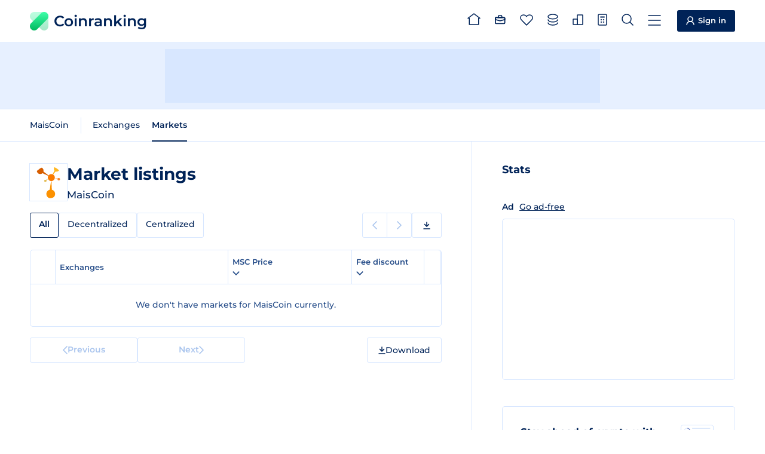

--- FILE ---
content_type: image/svg+xml
request_url: https://cdn.coinranking.com/H1mTwTHVm/MSC.svg?size=48x48
body_size: 797
content:
<svg enable-background="new 0 0 178.7 247.8" viewBox="0 0 178.7 247.8" xmlns="http://www.w3.org/2000/svg"><path d="m107.3 84-56.2-41.8c.6-2.2 1-4.6 1-7 0-14.4-11.6-26-26-26s-26 11.6-26 26 11.6 26 26 26c6.8 0 12.9-2.6 17.5-6.8z" fill="#d75e00"/><path d="m152.6 0c-11.8 0-21.4 9.6-21.4 21.4 0 4.9 1.7 9.4 4.4 13l-19.7 41.2 29.4-34.1c2.3.8 4.7 1.3 7.3 1.3 11.8 0 21.4-9.6 21.4-21.4s-9.6-21.4-21.4-21.4z" fill="#ffb722"/><path d="m115.7 181.7-4-82-11.9 81.8c-15 3.4-26.2 16.8-26.2 32.8 0 18.6 15.1 33.6 33.6 33.6s33.6-15.1 33.6-33.6c.1-15.8-10.6-28.9-25.1-32.6z" fill="#fc9100"/><path d="m169 91.4c-3.3 0-6.2 1.6-7.9 4.1l-29.9-1 28.2 5.9c0 .2-.1.5-.1.7 0 5.4 4.4 9.7 9.7 9.7 5.4 0 9.7-4.4 9.7-9.7 0-5.4-4.3-9.7-9.7-9.7z" fill="#fa862b"/><path d="m90 96.2-19.9 9.9c-1.2-.7-2.6-1.1-4.2-1.1-4.8 0-8.8 3.9-8.8 8.8s3.9 8.8 8.8 8.8c4.8 0 8.8-3.9 8.8-8.8 0-1.1-.2-2.2-.6-3.2z" fill="#e3bd57"/><circle cx="111.7" cy="88.3" fill="#fa7a00" r="27.1"/></svg>

--- FILE ---
content_type: application/javascript; charset=utf-8
request_url: https://coinranking.com/static/Base.astro_astro_type_script_index_0_lang.BbFvTyoE.js
body_size: 18586
content:
import{h as Ut}from"./htmx.esm.14mlMP_s.js";import{p as we}from"./format.Bv4hmPql.js";import{a as Bt}from"./chart-utils.YRn2QOzE.js";import"./copy-button.BtLBf-Ti.js";import{d as Rt}from"./utils.DQWb1auv.js";import"./floaty.qLxb-U-8.js";class Nt extends HTMLElement{constructor(){super();const t=this.getAttribute("favorited");this.favorited=t!=="false"&&t!==null;const i=this.getAttribute("coin-uuid");i&&(this.coinUuid=i);const e=this.getAttribute("coin-name");e&&(this.coinName=e);const o=this.getAttribute("has-login");o&&(this.hasLogin=o==="true"),this.onAnimationEnd=this.onAnimationEnd.bind(this),this.handleClick=this.handleClick.bind(this),this.onFavorite=this.onFavorite.bind(this),this.button=this.querySelector(".favorite-heart"),this.button?.addEventListener("click",this.handleClick),window.addEventListener("favorited",this.onFavorite)}favorited;coinUuid="";coinName="";hasLogin=!1;button;toggleFavorite(){const t=new CustomEvent("favorited",{detail:{coinUuid:this.coinUuid,favorited:!this.favorited}});window.dispatchEvent(t);const i=new CustomEvent("toast-notification",{detail:{notificationEvent:"favorite",coinName:this.coinName,favorited:this.favorited,hasLogin:this.hasLogin,coinUuid:this.coinUuid}});window.dispatchEvent(i)}async handleClick(t){t.preventDefault(),!this.favorited?(this.button?.addEventListener("animationend",this.onAnimationEnd),this.button?.classList.add("animate"),this.setAttribute("favorited","true"),await fetch("/internal-api/favorite",{method:"POST",headers:{"Content-Type":"application/json"},body:JSON.stringify({coinUuid:this.coinUuid})})):(this.button?.removeEventListener("animationend",this.onAnimationEnd),this.button?.classList.remove("animate"),this.removeAttribute("favorited"),await fetch("/internal-api/unfavorite",{method:"POST",headers:{"Content-Type":"application/json"},body:JSON.stringify({coinUuid:this.coinUuid})})),this.toggleFavorite()}onAnimationEnd(){this.button?.removeEventListener("animationend",this.onAnimationEnd),this.button?.classList.remove("animate")}onFavorite(t){const i=t.detail;i.coinUuid===this.coinUuid&&(this.favorited=i.favorited,this.favorited?this.setAttribute("favorited","true"):this.removeAttribute("favorited"))}}customElements.define("favorite-heart",Nt);class Ve extends EventTarget{constructor(t){super(),this.topic=t,this.connect=this.connect.bind(this),this.reconnect=this.reconnect.bind(this),this.subscribe=this.subscribe.bind(this),this.unsubscribe=this.unsubscribe.bind(this),this.setReferenceCurrency=this.setReferenceCurrency.bind(this),this.onOpen=this.onOpen.bind(this),this.onError=this.onError.bind(this),this.onMessage=this.onMessage.bind(this),this.onVisibilityChange=this.onVisibilityChange.bind(this),this.onOnline=this.onOnline.bind(this),this.onPageHide=this.onPageHide.bind(this),document.addEventListener("visibilitychange",this.onVisibilityChange),window.addEventListener("online",this.onOnline),window.addEventListener("pagehide",this.onPageHide)}sse=null;isConnected=!1;subscriptions=[];delayTimeout=null;referenceCurrencyUuid="";reconnectTimer=null;connect(){this.sse&&(this.sse.removeEventListener(this.topic,this.onMessage),this.sse.removeEventListener("open",this.onOpen),this.sse.removeEventListener("error",this.onError),this.sse.close()),this.subscriptions.length>0&&(this.sse=new EventSource(`/internal-api/real-time/${this.topic}?uuid=`+this.subscriptions.join(",")+"&reference-currency-uuid="+this.referenceCurrencyUuid),this.sse.addEventListener(this.topic,this.onMessage),this.sse.addEventListener("open",this.onOpen),this.sse.addEventListener("error",this.onError))}reconnect(){window.navigator.onLine&&this.connect()}onOpen(){this.isConnected=!0,this.reconnectTimer!==null&&window.clearTimeout(this.reconnectTimer)}onError(){this.isConnected=!1,this.sse?.readyState!==1&&(this.sse&&this.sse.close(),this.reconnectTimer!==null&&window.clearTimeout(this.reconnectTimer),this.reconnectTimer=window.setTimeout(this.reconnect,5e3))}onMessage(t){const i=JSON.parse(t.data);this.dispatchEvent(new CustomEvent(this.topic,{detail:i}))}onVisibilityChange(){!document.hidden&&!this.isConnected&&this.reconnect()}onOnline(){this.isConnected||this.reconnect()}onPageHide(){this.sse&&this.sse.close()}subscribe(t){this.subscriptions.push(t),this.delayTimeout&&window.clearTimeout(this.delayTimeout),this.delayTimeout=window.setTimeout(this.connect,1e3)}unsubscribe(t){const i=this.subscriptions.indexOf(t);this.subscriptions.splice(i,1),this.delayTimeout&&window.clearTimeout(this.delayTimeout),this.delayTimeout=window.setTimeout(this.connect,1e3)}setReferenceCurrency(t){this.referenceCurrencyUuid=t}}const Ce=new Ve("rate");class zt extends HTMLElement{constructor(){super();const t=this.getAttribute("current-price");t&&(this.currentPrice=Number(t));const i=this.getAttribute("min-meaning-full-digits");i&&(this.minMeaningFullDigits=Number(i)),this.markDirection=this.markDirection.bind(this),this.onRate=this.onRate.bind(this)}currentPrice=0;coinUuid="";minMeaningFullDigits=3;referenceCurrencyUuid="";connectedCallback(){const t=this.getAttribute("coin-uuid");t&&(this.coinUuid=t);const i=this.getAttribute("reference-currency-uuid");i&&(this.referenceCurrencyUuid=i,Ce.setReferenceCurrency(i)),Ce.addEventListener("rate",this.onRate),Ce.subscribe(this.coinUuid)}disconnectedCallback(){Ce.removeEventListener("rate",this.onRate),Ce.unsubscribe(this.coinUuid)}markDirection(t,i,e){if(i===e)return null;let o=0;for(;i.at(o)===e.at(o)&&o<i.length;)o++;return`${e.slice(0,o)}<span class="${t}">${e.slice(o)}</span>`}onRate(t){const i=t.detail;if(i.referenceCurrencyUuid!==this.referenceCurrencyUuid||i.currencyUuid!==this.coinUuid)return;this.dispatchEvent(new CustomEvent("rate",{detail:{price:i.price}}));const e=Number(i.price);if(this.currentPrice){let o=null;e>this.currentPrice&&(o="up"),e<this.currentPrice&&(o="down");const c={minMeaningFullDigits:this.minMeaningFullDigits},d=we(this.currentPrice,c),s=we(e,c),a=this.markDirection(o,d,s);a!==null&&a!==this.innerHTML&&(this.innerHTML=a),this.currentPrice=e}}}customElements.define("real-time-rate",zt);const Le=new Ve("ticker");class Ht extends HTMLElement{constructor(){super();const t=this.getAttribute("current-price");t&&(this.currentPrice=Number(t)),this.markDirection=this.markDirection.bind(this),this.onTicker=this.onTicker.bind(this)}currentPrice=0;marketUuid="";referenceCurrencyUuid="";connectedCallback(){const t=this.getAttribute("market-uuid");t&&(this.marketUuid=t);const i=this.getAttribute("reference-currency-uuid");i&&(this.referenceCurrencyUuid=i,Le.setReferenceCurrency(i)),Le.addEventListener("ticker",this.onTicker),Le.subscribe(this.marketUuid)}disconnectedCallback(){Le.removeEventListener("ticker",this.onTicker),Le.unsubscribe(this.marketUuid)}markDirection(t,i,e){if(i===e)return null;let o=0;for(;i.at(o)===e.at(o)&&o<i.length;)o++;return`${e.slice(0,o)}<span class="${t}">${e.slice(o)}</span>`}onTicker(t){const i=t.detail;if(i.referenceCurrencyUuid!==this.referenceCurrencyUuid||i.marketUuid!==this.marketUuid)return;const e=Number(i.price);if(this.currentPrice){let o=null;e>this.currentPrice&&(o="up"),e<this.currentPrice&&(o="down");const c=we(this.currentPrice),d=we(e),s=this.markDirection(o,c,d);s!==null&&s!==this.innerHTML&&(this.innerHTML=s),this.currentPrice=e}}}customElements.define("real-time-ticker",Ht);const Te=new Ve("exchange-rate");class It extends HTMLElement{constructor(){super();const t=this.getAttribute("current-price");t&&(this.currentPrice=Number(t)),this.markDirection=this.markDirection.bind(this),this.onExchangeRate=this.onExchangeRate.bind(this)}currentPrice=0;reference="";referenceCurrencyUuid="";connectedCallback(){const t=this.getAttribute("reference");t&&(this.reference=t);const i=this.getAttribute("reference-currency-uuid");i&&(this.referenceCurrencyUuid=i,Te.setReferenceCurrency(i)),Te.addEventListener("exchange-rate",this.onExchangeRate),Te.subscribe(this.reference)}disconnectedCallback(){Te.removeEventListener("exchange-rate",this.onExchangeRate),Te.unsubscribe(this.reference)}markDirection(t,i,e){if(i===e)return null;let o=0;for(;i.at(o)===e.at(o)&&o<i.length;)o++;return`${e.slice(0,o)}<span class="${t}">${e.slice(o)}</span>`}onExchangeRate(t){const i=t.detail;if(i.referenceCurrencyUuid!==this.referenceCurrencyUuid||i.reference!==this.reference)return;const e=Number(i.price);if(this.currentPrice){let o=null;e>this.currentPrice&&(o="up"),e<this.currentPrice&&(o="down");const c=we(this.currentPrice),d=we(e),s=this.markDirection(o,c,d);s!==null&&s!==this.innerHTML&&(this.innerHTML=s),this.currentPrice=e}}}customElements.define("real-time-exchange-rate",It);class $t extends HTMLElement{constructor(){super();const t=this.querySelectorAll("[data-toggle-accordion-button]");this.buttons=t,this.buttons?.forEach(i=>{i.addEventListener("click",this.toggle)})}buttons;toggle(){this.classList.toggle("open")}}customElements.define("toggle-accordion",$t);/*!
* CookieConsent 3.0.1
* https://github.com/orestbida/cookieconsent
* Author Orest Bida
* Released under the MIT License
*/const ut="opt-in",Ae="opt-out",ht="show--consent",mt="show--preferences",tt="disable--interaction",Oe="data-category",A="div",G="button",Z="aria-hidden",Me="btn-group",z="click",ve="data-role",je="consentModal",Je="preferencesModal";class Ft{constructor(){this.t={mode:ut,revision:0,autoShow:!0,lazyHtmlGeneration:!0,autoClearCookies:!0,manageScriptTags:!0,hideFromBots:!0,cookie:{name:"cc_cookie",expiresAfterDays:182,domain:"",path:"/",sameSite:"Lax"}},this.o={i:{},l:"",_:{},u:{},p:{},m:[],v:!1,h:null,C:null,S:null,M:"",D:!0,T:!1,k:!1,A:!1,N:!1,H:[],V:!1,I:!0,L:[],j:!1,F:"",P:!1,O:[],R:[],B:[],G:[],J:!1,U:!1,$:!1,q:[],K:[],W:[],X:{},Y:{},Z:{},ee:{},te:{},oe:[]},this.ne={ae:{},se:{}},this.ce={},this.re={ie:"cc:onFirstConsent",le:"cc:onConsent",de:"cc:onChange",fe:"cc:onModalShow",_e:"cc:onModalHide",ue:"cc:onModalReady"}}}const r=new Ft,pt=(n,t)=>n.indexOf(t),x=(n,t)=>pt(n,t)!==-1,Re=n=>Array.isArray(n),ye=n=>typeof n=="string",We=n=>!!n&&typeof n=="object"&&!Re(n),X=n=>typeof n=="function",he=n=>Object.keys(n),ft=n=>Array.from(new Set(n)),Ue=()=>document.activeElement,be=n=>n.preventDefault(),Ge=(n,t)=>n.querySelectorAll(t),p=n=>{const t=document.createElement(n);return n===G&&(t.type=n),t},w=(n,t,i)=>n.setAttribute(t,i),ze=(n,t,i)=>{n.removeAttribute(i?"data-"+t:t)},Se=(n,t,i)=>n.getAttribute(i?"data-"+t:t),m=(n,t)=>n.appendChild(t),_=(n,t)=>n.classList.add(t),H=(n,t)=>_(n,"cm__"+t),L=(n,t)=>_(n,"pm__"+t),ce=(n,t)=>n.classList.remove(t),ae=n=>{if(typeof n!="object")return n;if(n instanceof Date)return new Date(n.getTime());let t=Array.isArray(n)?[]:{};for(let i in n){let e=n[i];t[i]=ae(e)}return t},it=(n,t)=>dispatchEvent(new CustomEvent(n,{detail:t})),D=(n,t,i,e)=>{n.addEventListener(t,i),e&&r.o.m.push({pe:n,me:t,ge:i})},Wt=()=>{const n=r.t.cookie.expiresAfterDays;return X(n)?n(r.o.F):n},He=(n,t)=>{const i=n||[],e=t||[];return i.filter(o=>!x(e,o)).concat(e.filter(o=>!x(i,o)))},gt=n=>{r.o.R=ft(n),r.o.F=(()=>{let t="custom";const{R:i,O:e,B:o}=r.o,c=i.length;return c===e.length?t="all":c===o.length&&(t="necessary"),t})()},bt=(n,t,i,e)=>{const o="accept-",{show:c,showPreferences:d,hide:s,hidePreferences:a,acceptCategory:g}=t,f=n||document,l=v=>Ge(f,`[data-cc="${v}"]`),u=(v,y)=>{be(v),g(y),a(),s()},b=l("show-preferencesModal"),h=l("show-consentModal"),k=l(o+"all"),E=l(o+"necessary"),C=l(o+"custom"),T=r.t.lazyHtmlGeneration;for(const v of b)w(v,"aria-haspopup","dialog"),D(v,z,y=>{be(y),d()}),T&&(D(v,"mouseenter",y=>{be(y),r.o.N||i(t,e)},!0),D(v,"focus",()=>{r.o.N||i(t,e)}));for(let v of h)w(v,"aria-haspopup","dialog"),D(v,z,y=>{be(y),c(!0)},!0);for(let v of k)D(v,z,y=>{u(y,"all")},!0);for(let v of C)D(v,z,y=>{u(y)},!0);for(let v of E)D(v,z,y=>{u(y,[])},!0)},Q=(n,t)=>{n&&(t&&(n.tabIndex=-1),n.focus(),t&&n.removeAttribute("tabindex"))},vt=(n,t)=>{const i=e=>{e.target.removeEventListener("transitionend",i),e.propertyName==="opacity"&&getComputedStyle(n).opacity==="1"&&Q((o=>o===1?r.ne.be:r.ne.ve)(t))};D(n,"transitionend",i)};let nt;const wt=n=>{clearTimeout(nt),n?_(r.ne.ye,tt):nt=setTimeout(()=>{ce(r.ne.ye,tt)},500)},qt=["M 19.5 4.5 L 4.5 19.5 M 4.5 4.501 L 19.5 19.5","M 3.572 13.406 L 8.281 18.115 L 20.428 5.885","M 21.999 6.94 L 11.639 17.18 L 2.001 6.82 "],_e=(n=0,t=1.5)=>`<svg viewBox="0 0 24 24" stroke-width="${t}"><path d="${qt[n]}"/></svg>`,yt=n=>{const t=r.ne,i=r.o;(e=>{const o=e===t.he,c=i.i.disablePageInteraction?t.ye:o?t.Ce:t.ye;D(c,"keydown",d=>{if(d.key!=="Tab"||!(o?i.k&&!i.A:i.A))return;const s=Ue(),a=o?i.q:i.K;a.length!==0&&(d.shiftKey?s!==a[0]&&e.contains(s)||(be(d),Q(a[1])):s!==a[1]&&e.contains(s)||(be(d),Q(a[0])))},!0)})(n)},Yt=["[href]",G,"input","details","[tabindex]"].map(n=>n+':not([tabindex="-1"])').join(","),kt=n=>{const{o:t,ne:i}=r,e=(o,c)=>{const d=Ge(o,Yt);c[0]=d[0],c[1]=d[d.length-1]};n===1&&t.T&&e(i.he,t.q),n===2&&t.N&&e(i.we,t.K)},ee=(n,t,i)=>{const{de:e,le:o,ie:c,_e:d,ue:s,fe:a}=r.ce,g=r.re;if(t){const l={modalName:t};return n===g.fe?X(a)&&a(l):n===g._e?X(d)&&d(l):(l.modal=i,X(s)&&s(l)),it(n,l)}const f={cookie:r.o.p};n===g.ie?X(c)&&c(ae(f)):n===g.le?X(o)&&o(ae(f)):(f.changedCategories=r.o.L,f.changedServices=r.o.ee,X(e)&&e(ae(f))),it(n,ae(f))},Be=(n,t)=>{try{return n()}catch(i){return!t&&console.warn("CookieConsent:",i),!1}},qe=n=>{const{Y:t,ee:i,O:e,X:o,oe:c,p:d,L:s}=r.o;for(const l of e){const u=i[l]||t[l]||[];for(const b of u){const h=o[l][b];if(!h)continue;const{onAccept:k,onReject:E}=h;!h.Se&&x(t[l],b)?(h.Se=!0,X(k)&&k()):h.Se&&!x(t[l],b)&&(h.Se=!1,X(E)&&E())}}if(!r.t.manageScriptTags)return;const a=c,g=n||d.categories||[],f=(l,u)=>{if(u>=l.length)return;const b=c[u];if(b.xe)return f(l,u+1);const h=b.Me,k=b.De,E=b.Te,C=x(g,k),T=!!E&&x(t[k],E);if(!E&&!b.ke&&C||!E&&b.ke&&!C&&x(s,k)||E&&!b.ke&&T||E&&b.ke&&!T&&x(i[k]||[],E)){b.xe=!0;const v=Se(h,"type",!0);ze(h,"type",!!v),ze(h,Oe);let y=Se(h,"src",!0);y&&ze(h,"src",!0);const S=p("script");S.textContent=h.innerHTML;for(const{nodeName:P}of h.attributes)w(S,P,h[P]||Se(h,P));v&&(S.type=v),y?S.src=y:y=h.src;const U=!!y&&(!v||["text/javascript","module"].includes(v));if(U&&(S.onload=S.onerror=()=>{f(l,++u)}),h.replaceWith(S),U)return}f(l,++u)};f(a,0)},De="bottom",Ye="left",Et="center",Ze="right",Ie="inline",Ct="wide",Lt="pm--",$e=["middle","top",De],ot=[Ye,Et,Ze],Vt={box:{Ee:[Ct,Ie],Ae:$e,Ne:ot,He:De,Ve:Ze},cloud:{Ee:[Ie],Ae:$e,Ne:ot,He:De,Ve:Et},bar:{Ee:[Ie],Ae:$e.slice(1),Ne:[],He:De,Ve:""}},jt={box:{Ee:[],Ae:[],Ne:[],He:"",Ve:""},bar:{Ee:[Ct],Ae:[],Ne:[Ye,Ze],He:"",Ve:Ye}},Tt=n=>{const t=r.o.i.guiOptions,i=t&&t.consentModal,e=t&&t.preferencesModal;n===0&&st(r.ne.he,Vt,i,"cm--","box","cm"),n===1&&st(r.ne.we,jt,e,Lt,"box","pm")},st=(n,t,i,e,o,c)=>{n.className=c;const d=i&&i.layout,s=i&&i.position,a=i&&i.flipButtons,g=!i||i.equalWeightButtons!==!1,f=d&&d.split(" ")||[],l=f[0],u=f[1],b=l in t?l:o,h=t[b],k=x(h.Ee,u)&&u,E=s&&s.split(" ")||[],C=E[0],T=e===Lt?E[0]:E[1],v=x(h.Ae,C)?C:h.He,y=x(h.Ne,T)?T:h.Ve,S=P=>{P&&_(n,e+P)};S(b),S(k),S(v),S(y),a&&S("flip");const U=c+"__btn--secondary";if(c==="cm"){const{Ie:P,Le:I}=r.ne;P&&(g?ce(P,U):_(P,U)),I&&(g?ce(I,U):_(I,U))}else{const{je:P}=r.ne;P&&(g?ce(P,U):_(P,U))}},Pe=(n,t)=>{const i=r.o,e=r.ne,{hide:o,hidePreferences:c,acceptCategory:d}=n,s=y=>{d(y),c(),o()},a=i.u&&i.u.preferencesModal;if(!a)return;const g=a.title,f=a.closeIconLabel,l=a.acceptAllBtn,u=a.acceptNecessaryBtn,b=a.savePreferencesBtn,h=a.sections||[],k=l||u||b;if(e.Fe)e.Pe=p(A),L(e.Pe,"body");else{e.Fe=p(A),_(e.Fe,"pm-wrapper");const y=p("div");_(y,"pm-overlay"),m(e.Fe,y),D(y,z,c),e.we=p(A),_(e.we,"pm"),w(e.we,"role","dialog"),w(e.we,Z,!0),w(e.we,"aria-modal",!0),w(e.we,"aria-labelledby","pm__title"),D(e.ye,"keydown",S=>{S.keyCode===27&&c()},!0),e.Oe=p(A),L(e.Oe,"header"),e.Re=p("h2"),L(e.Re,"title"),e.Re.id="pm__title",e.Be=p(G),L(e.Be,"close-btn"),w(e.Be,"aria-label",a.closeIconLabel||""),D(e.Be,z,c),e.Ge=p("span"),e.Ge.innerHTML=_e(),m(e.Be,e.Ge),e.Je=p(A),L(e.Je,"body"),e.Ue=p(A),L(e.Ue,"footer");var E=p(A);_(E,"btns");var C=p(A),T=p(A);L(C,Me),L(T,Me),m(e.Ue,C),m(e.Ue,T),m(e.Oe,e.Re),m(e.Oe,e.Be),e.ve=p(A),w(e.ve,"tabIndex",-1),m(e.we,e.ve),m(e.we,e.Oe),m(e.we,e.Je),k&&m(e.we,e.Ue),m(e.Fe,e.we)}let v;g&&(e.Re.innerHTML=g,f&&w(e.Be,"aria-label",f)),h.forEach((y,S)=>{const U=y.title,P=y.description,I=y.linkedCategory,pe=I&&i.P[I],le=y.cookieTable,Y=le&&le.body,ie=le&&le.caption,V=Y&&Y.length>0,R=!!pe,$=R&&i.X[I],ne=We($)&&he($)||[],B=R&&(!!P||!!V||he($).length>0);var J=p(A);if(L(J,"section"),B||P){var j=p(A);L(j,"section-desc-wrapper")}let oe=ne.length;if(B&&oe>0){const N=p(A);L(N,"section-services");for(const q of ne){const O=$[q],F=O&&O.label||q,de=p(A),ue=p(A),ke=p(A),fe=p(A);L(de,"service"),L(fe,"service-title"),L(ue,"service-header"),L(ke,"service-icon");const te=rt(F,q,pe,!0,I);fe.innerHTML=F,m(ue,ke),m(ue,fe),m(de,ue),m(de,te),m(N,de)}m(j,N)}if(U){var se=p(A),W=p(R?G:A);if(L(se,"section-title-wrapper"),L(W,"section-title"),W.innerHTML=U,m(se,W),R){const N=p("span");N.innerHTML=_e(2,3.5),L(N,"section-arrow"),m(se,N),J.className+="--toggle";const q=rt(U,I,pe);let O=a.serviceCounterLabel;if(oe>0&&ye(O)){let F=p("span");L(F,"badge"),L(F,"service-counter"),w(F,Z,!0),w(F,"data-servicecounter",oe),O&&(O=O.split("|"),O=O.length>1&&oe>1?O[1]:O[0],w(F,"data-counterlabel",O)),F.innerHTML=oe+(O?" "+O:""),m(W,F)}if(B){L(J,"section--expandable");var Ke=I+"-desc";w(W,"aria-expanded",!1),w(W,"aria-controls",Ke)}m(se,q)}else w(W,"role","heading"),w(W,"aria-level","3");m(J,se)}if(P){var Ne=p("p");L(Ne,"section-desc"),Ne.innerHTML=P,m(j,Ne)}if(B&&(w(j,Z,"true"),j.id=Ke,((N,q,O)=>{D(W,z,()=>{q.classList.contains("is-expanded")?(ce(q,"is-expanded"),w(O,"aria-expanded","false"),w(N,Z,"true")):(_(q,"is-expanded"),w(O,"aria-expanded","true"),w(N,Z,"false"))})})(j,J,W),V)){const N=p("table"),q=p("thead"),O=p("tbody");if(ie){const te=p("caption");L(te,"table-caption"),te.innerHTML=ie,N.appendChild(te)}L(N,"section-table"),L(q,"table-head"),L(O,"table-body");const F=le.headers,de=he(F),ue=e.$e.createDocumentFragment(),ke=p("tr");for(const te of de){const ge=F[te],re=p("th");re.id="cc__row-"+ge+S,w(re,"scope","col"),L(re,"table-th"),re.innerHTML=ge,m(ue,re)}m(ke,ue),m(q,ke);const fe=e.$e.createDocumentFragment();for(const te of Y){const ge=p("tr");L(ge,"table-tr");for(const re of de){const Qe=F[re],Ot=te[re],Ee=p("td"),et=p(A);L(Ee,"table-td"),w(Ee,"data-column",Qe),w(Ee,"headers","cc__row-"+Qe+S),et.insertAdjacentHTML("beforeend",Ot),m(Ee,et),m(ge,Ee)}m(fe,ge)}m(O,fe),m(N,q),m(N,O),m(j,N)}(B||P)&&m(J,j);const Dt=e.Pe||e.Je;R?(v||(v=p(A),L(v,"section-toggles")),v.appendChild(J)):v=null,m(Dt,v||J)}),l&&(e.ze||(e.ze=p(G),L(e.ze,"btn"),w(e.ze,ve,"all"),m(C,e.ze),D(e.ze,z,()=>s("all"))),e.ze.innerHTML=l),u&&(e.je||(e.je=p(G),L(e.je,"btn"),w(e.je,ve,"necessary"),m(C,e.je),D(e.je,z,()=>s([]))),e.je.innerHTML=u),b&&(e.qe||(e.qe=p(G),L(e.qe,"btn"),L(e.qe,"btn--secondary"),w(e.qe,ve,"save"),m(T,e.qe),D(e.qe,z,()=>s())),e.qe.innerHTML=b),e.Pe&&(e.we.replaceChild(e.Pe,e.Je),e.Je=e.Pe),Tt(1),i.N||(i.N=!0,ee(r.re.ue,Je,e.we),t(n),m(e.Ce,e.Fe),yt(e.we),setTimeout(()=>_(e.Fe,"cc--anim"),100)),kt(2)};function rt(n,t,i,e,o){const c=r.o,d=r.ne,s=p("label"),a=p("input"),g=p("span"),f=p("span"),l=p("span"),u=p("span"),b=p("span");if(u.innerHTML=_e(1,3),b.innerHTML=_e(0,3),a.type="checkbox",_(s,"section__toggle-wrapper"),_(a,"section__toggle"),_(u,"toggle__icon-on"),_(b,"toggle__icon-off"),_(g,"toggle__icon"),_(f,"toggle__icon-circle"),_(l,"toggle__label"),w(g,Z,"true"),e?(_(s,"toggle-service"),w(a,Oe,o),d.se[o][t]=a):d.ae[t]=a,e?(h=>{D(a,"change",()=>{const k=d.se[h],E=d.ae[h];c.Z[h]=[];for(let C in k){const T=k[C];T.checked&&c.Z[h].push(T.value)}E.checked=c.Z[h].length>0})})(o):(h=>{D(a,z,()=>{const k=d.se[h],E=a.checked;c.Z[h]=[];for(let C in k)k[C].checked=E,E&&c.Z[h].push(C)})})(t),a.value=t,l.textContent=n.replace(/<.*>.*<\/.*>/gm,""),m(f,b),m(f,u),m(g,f),c.D)(i.readOnly||i.enabled)&&(a.checked=!0);else if(e){const h=c.Y[o];a.checked=i.readOnly||x(h,t)}else x(c.R,t)&&(a.checked=!0);return i.readOnly&&(a.disabled=!0),m(s,a),m(s,g),m(s,l),s}const Fe=()=>{const n=p("span");return r.ne.Ke||(r.ne.Ke=n),n},At=(n,t)=>{const i=r.o,e=r.ne,{hide:o,showPreferences:c,acceptCategory:d}=n,s=i.u&&i.u.consentModal;if(!s)return;const a=s.acceptAllBtn,g=s.acceptNecessaryBtn,f=s.showPreferencesBtn,l=s.closeIconLabel,u=s.footer,b=s.label,h=s.title,k=C=>{o(),d(C)};if(!e.Qe){e.Qe=p(A),e.he=p(A),e.We=p(A),e.Xe=p(A),e.Ye=p(A),_(e.Qe,"cm-wrapper"),_(e.he,"cm"),H(e.We,"body"),H(e.Xe,"texts"),H(e.Ye,"btns"),w(e.he,"role","dialog"),w(e.he,"aria-modal","true"),w(e.he,Z,"false"),w(e.he,"aria-describedby","cm__desc"),b?w(e.he,"aria-label",b):h&&w(e.he,"aria-labelledby","cm__title");const C="box",T=i.i.guiOptions,v=T&&T.consentModal,y=(v&&v.layout||C).split(" ")[0]===C;h&&l&&y&&(e.Le||(e.Le=p(G),e.Le.innerHTML=_e(),H(e.Le,"btn"),H(e.Le,"btn--close"),D(e.Le,z,()=>{k([])}),m(e.We,e.Le)),w(e.Le,"aria-label",l)),m(e.We,e.Xe),(a||g||f)&&m(e.We,e.Ye),e.be=p(A),w(e.be,"tabIndex",-1),m(e.he,e.be),m(e.he,e.We),m(e.Qe,e.he)}h&&(e.Ze||(e.Ze=p("h2"),e.Ze.className=e.Ze.id="cm__title",m(e.Xe,e.Ze)),e.Ze.innerHTML=h);let E=s.description;if(E&&(i.V&&(E=E.replace("{{revisionMessage}}",i.I?"":s.revisionMessage||"")),e.et||(e.et=p("p"),e.et.className=e.et.id="cm__desc",m(e.Xe,e.et)),e.et.innerHTML=E),a&&(e.tt||(e.tt=p(G),m(e.tt,Fe()),H(e.tt,"btn"),w(e.tt,ve,"all"),D(e.tt,z,()=>{k("all")})),e.tt.firstElementChild.innerHTML=a),g&&(e.Ie||(e.Ie=p(G),m(e.Ie,Fe()),H(e.Ie,"btn"),w(e.Ie,ve,"necessary"),D(e.Ie,z,()=>{k([])})),e.Ie.firstElementChild.innerHTML=g),f&&(e.ot||(e.ot=p(G),m(e.ot,Fe()),H(e.ot,"btn"),H(e.ot,"btn--secondary"),w(e.ot,ve,"show"),D(e.ot,"mouseenter",()=>{i.N||Pe(n,t)}),D(e.ot,z,c)),e.ot.firstElementChild.innerHTML=f),e.nt||(e.nt=p(A),H(e.nt,Me),a&&m(e.nt,e.tt),g&&m(e.nt,e.Ie),(a||g)&&m(e.We,e.nt),m(e.Ye,e.nt)),e.ot&&!e.st&&(e.st=p(A),e.Ie&&e.tt?(H(e.st,Me),m(e.st,e.ot),m(e.Ye,e.st)):(m(e.nt,e.ot),H(e.nt,Me+"--uneven"))),u){if(!e.ct){let C=p(A),T=p(A);e.ct=p(A),H(C,"footer"),H(T,"links"),H(e.ct,"link-group"),m(T,e.ct),m(C,T),m(e.he,C)}e.ct.innerHTML=u}Tt(0),i.T||(i.T=!0,ee(r.re.ue,je,e.he),t(n),m(e.Ce,e.Qe),yt(e.he),setTimeout(()=>_(e.Qe,"cc--anim"),100)),kt(1),bt(e.We,n,Pe,t)},Mt=n=>{if(!ye(n))return null;if(n in r.o._)return n;let t=n.slice(0,2);return t in r.o._?t:null},xt=()=>r.o.l||r.o.i.language.default,_t=n=>{n&&(r.o.l=n)},Jt=async n=>{const t=r.o;let i=Mt(n)?n:xt(),e=t._[i];return ye(e)?e=await(async o=>{try{return await(await fetch(o)).json()}catch(c){return console.error(c),!1}})(e):X(e)&&(e=await e()),!!e&&(t.u=e,_t(i),!0)},Gt=()=>{let n=r.o.i.language.rtl,t=r.ne.Ce;n&&t&&(Re(n)||(n=[n]),x(n,r.o.l)?_(t,"cc--rtl"):ce(t,"cc--rtl"))},xe=()=>{const n=r.ne;if(n.Ce)return;n.Ce=p(A),n.Ce.id="cc-main",n.Ce.setAttribute("data-nosnippet",""),Gt();let t=r.o.i.root;t&&ye(t)&&(t=document.querySelector(t)),(t||n.$e.body).appendChild(n.Ce)},Zt=n=>Be(()=>localStorage.removeItem(n)),at=(n,t)=>{if(t instanceof RegExp)return n.filter(i=>t.test(i));{const i=pt(n,t);return i>-1?[n[i]]:[]}},Xt=n=>{const{hostname:t,protocol:i}=location,{name:e,path:o,domain:c,sameSite:d,useLocalStorage:s}=r.t.cookie,a=864e5*Wt(),g=new Date;g.setTime(g.getTime()+a),r.o.p.expirationTime=g.getTime();const f=JSON.stringify(r.o.p);let l=e+"="+encodeURIComponent(f)+(a!==0?"; expires="+g.toUTCString():"")+"; Path="+o+"; SameSite="+d;x(t,".")&&(l+="; Domain="+c),i==="https:"&&(l+="; Secure"),s?((u,b)=>{Be(()=>localStorage.setItem(u,b))})(e,f):document.cookie=l,r.o.p},ct=(n,t,i)=>{if(n.length===0)return;const e=i||r.t.cookie.domain,o=t||r.t.cookie.path,c=e.slice(0,4)==="www.",d=c&&e.substring(4),s=(a,g)=>{document.cookie=a+"=; path="+o+(g?"; domain=."+g:"")+"; expires=Thu, 01 Jan 1970 00:00:01 GMT;"};for(const a of n)s(a),s(a,e),c&&s(a,d)},Kt=n=>{const t=r.t.cookie.name,i=r.t.cookie.useLocalStorage;return((o,c)=>{let d;return d=Be(()=>JSON.parse(c?o:decodeURIComponent(o)),!0)||{},d})(i?(e=t,Be(()=>localStorage.getItem(e))||""):Qt(t),i);var e},Qt=(n,t)=>{const i=document.cookie.match("(^|;)\\s*"+n+"\\s*=\\s*([^;]+)");return i?i.pop():""},ei=n=>{const t=document.cookie.split(/;\s*/),i=[];for(const e of t){let o=e.split("=")[0];i.push(o)}return i},ti=(n,t=[])=>{((i,e)=>{const{O:o,R:c,B:d,N:s,Z:a,G:g,X:f}=r.o;let l=[];if(i){Re(i)?l.push(...i):ye(i)&&(l=i==="all"?o:[i]);for(const u of o)a[u]=x(l,u)?he(f[u]):[]}else l=[...c,...g],s&&(l=(()=>{const u=r.ne.ae;if(!u)return[];let b=[];for(let h in u)u[h].checked&&b.push(h);return b})());l=l.filter(u=>!x(o,u)||!x(e,u)),l.push(...d),gt(l)})(n,t),(i=>{const e=r.o,{Z:o,B:c,Y:d,X:s,O:a}=e,g=a;e.te=ae(d);for(const f of g){const l=s[f],u=he(l),b=o[f]&&o[f].length>0,h=x(c,f);if(u.length!==0){if(d[f]=[],h)d[f].push(...u);else if(b){const k=o[f];d[f].push(...k)}else d[f]=e.Z[f];d[f]=ft(d[f])}}})(),(()=>{const i=r.o;i.L=r.t.mode===Ae&&i.D?He(i.G,i.R):He(i.R,i.p.categories);let e=i.L.length>0,o=!1;for(const a of i.O)i.ee[a]=He(i.Y[a],i.te[a]),i.ee[a].length>0&&(o=!0);const c=r.ne.ae;for(const a in c)c[a].checked=x(i.R,a);for(const a of i.O){const g=r.ne.se[a],f=i.Y[a];for(const l in g)g[l].checked=x(f,l)}i.C||(i.C=new Date),i.M||(i.M=("10000000-1000-4000-8000"+-1e11).replace(/[018]/g,a=>(a^crypto.getRandomValues(new Uint8Array(1))[0]&15>>a/4).toString(16))),i.p={categories:ae(i.R),revision:r.t.revision,data:i.h,consentTimestamp:i.C.toISOString(),consentId:i.M,services:ae(i.Y)};let d=!1;const s=e||o;(i.D||s)&&(i.D&&(i.D=!1,d=!0),i.S=i.S?new Date:i.C,i.p.lastConsentTimestamp=i.S.toISOString(),Xt(),r.t.autoClearCookies&&(d||s)&&(a=>{const g=r.o,f=ei(),l=(u=>{const b=r.o;return(u?b.O:b.L).filter(h=>{const k=b.P[h];return!!k&&!k.readOnly&&!!k.autoClear})})(a);for(const u in g.ee)for(const b of g.ee[u]){const h=g.X[u][b].cookies;if(!x(g.Y[u],b)&&h)for(const k of h){const E=at(f,k.name);ct(E,k.path,k.domain)}}for(const u of l){const b=g.P[u].autoClear,h=b&&b.cookies||[],k=x(g.L,u),E=!x(g.R,u),C=k&&E;if(a?E:C){b.reloadPage&&C&&(g.j=!0);for(const T of h){const v=at(f,T.name);ct(v,T.path,T.domain)}}}})(d),qe()),d&&(ee(r.re.ie),ee(r.re.le),r.t.mode===ut)||(s&&ee(r.re.de),i.j&&(i.j=!1,location.reload()))})()},ii=n=>{const t=r.o.D?[]:r.o.R;return x(t,n)},ni=(n,t)=>{const i=r.o.D?[]:r.o.Y[t]||[];return x(i,n)},Pt=n=>{const{ne:t,o:i}=r;if(!i.k){if(!i.T){if(!n)return;At(Xe,xe)}i.k=!0,i.U=Ue(),i.v&&wt(!0),vt(t.he,1),_(t.ye,ht),w(t.he,Z,"false"),setTimeout(()=>{Q(r.ne.be)},100),ee(r.re.fe,je)}},oi=()=>{const{ne:n,o:t,re:i}=r;t.k&&(t.k=!1,t.v&&wt(),Q(n.Ke,!0),ce(n.ye,ht),w(n.he,Z,"true"),Q(t.U),t.U=null,ee(i._e,je))},si=()=>{const n=r.o;n.A||(n.N||Pe(Xe,xe),n.A=!0,n.k?n.$=Ue():n.U=Ue(),vt(r.ne.we,2),_(r.ne.ye,mt),w(r.ne.we,Z,"false"),setTimeout(()=>{Q(r.ne.ve)},100),ee(r.re.fe,Je))},ri=()=>{const n=r.o;n.A&&(n.A=!1,(()=>{const t=St(),i=r.o.P,e=r.ne.ae,o=r.ne.se,c=d=>x(r.o.G,d);for(const d in e){const s=!!i[d].readOnly;e[d].checked=s||(t?ii(d):c(d));for(const a in o[d])o[d][a].checked=s||(t?ni(a,d):c(d))}})(),Q(r.ne.Ge,!0),ce(r.ne.ye,mt),w(r.ne.we,Z,"true"),n.k?(Q(n.$),n.$=null):(Q(n.U),n.U=null),ee(r.re._e,Je))};var Xe={show:Pt,hide:oi,showPreferences:si,hidePreferences:ri,acceptCategory:ti};const St=()=>!r.o.D,ai=async n=>{const{o:t,t:i,re:e}=r,o=window;if(!o._ccRun){if(o._ccRun=!0,(s=>{const{ne:a,t:g,o:f}=r,l=g,u=f,{cookie:b}=l,h=r.ce,k=s.cookie,E=s.categories,C=he(E)||[],T=navigator,v=document;a.$e=v,a.ye=v.documentElement,b.domain=location.hostname,u.i=s,u.P=E,u.O=C,u._=s.language.translations,u.v=!!s.disablePageInteraction,h.ie=s.onFirstConsent,h.le=s.onConsent,h.de=s.onChange,h._e=s.onModalHide,h.fe=s.onModalShow,h.ue=s.onModalReady;const{mode:y,autoShow:S,lazyHtmlGeneration:U,autoClearCookies:P,revision:I,manageScriptTags:pe,hideFromBots:le}=s;y===Ae&&(l.mode=y),typeof P=="boolean"&&(l.autoClearCookies=P),typeof pe=="boolean"&&(l.manageScriptTags=pe),typeof I=="number"&&I>=0&&(l.revision=I,u.V=!0),typeof S=="boolean"&&(l.autoShow=S),typeof U=="boolean"&&(l.lazyHtmlGeneration=U),le===!1&&(l.hideFromBots=!1),l.hideFromBots===!0&&T&&(u.J=T.userAgent&&/bot|crawl|spider|slurp|teoma/i.test(T.userAgent)||T.webdriver),We(k)&&(l.cookie={...b,...k}),l.autoClearCookies,u.V,l.manageScriptTags,(Y=>{const{P:ie,X:V,Y:R,Z:$,B:ne}=r.o;for(let B of Y){const J=ie[B],j=J.services||{},oe=We(j)&&he(j)||[];V[B]={},R[B]=[],$[B]=[],J.readOnly&&(ne.push(B),R[B]=oe),r.ne.se[B]={};for(let se of oe){const W=j[se];W.Se=!1,V[B][se]=W}}})(C),(()=>{if(!r.t.manageScriptTags)return;const Y=r.o,ie=Ge(document,"script["+Oe+"]");for(const V of ie){let R=Se(V,Oe),$=V.dataset.service||"",ne=!1;if(R&&R.charAt(0)==="!"&&(R=R.slice(1),ne=!0),$.charAt(0)==="!"&&($=$.slice(1),ne=!0),x(Y.O,R)&&(Y.oe.push({Me:V,xe:!1,ke:ne,De:R,Te:$}),$)){const B=Y.X[R];B[$]||(B[$]={Se:!1})}}})(),_t((()=>{const Y=r.o.i.language.autoDetect;if(Y){const ie={browser:navigator.language,document:document.documentElement.lang},V=Mt(ie[Y]);if(V)return V}return xt()})())})(n),t.J)return;(()=>{const s=r.o,a=r.t,g=Kt(),{categories:f,services:l,consentId:u,consentTimestamp:b,lastConsentTimestamp:h,data:k,revision:E}=g,C=Re(f);s.p=g,s.M=u;const T=!!u&&ye(u);s.C=b,s.C&&(s.C=new Date(b)),s.S=h,s.S&&(s.S=new Date(h)),s.h=k!==void 0?k:null,s.V&&T&&E!==a.revision&&(s.I=!1),s.D=!(T&&s.I&&s.C&&s.S&&C),a.cookie.useLocalStorage&&!s.D&&(s.D=new Date().getTime()>(g.expirationTime||0),s.D&&Zt(a.cookie.name)),s.D,(()=>{const v=r.o;for(const y of v.O){const S=v.P[y];if(S.readOnly||S.enabled){v.G.push(y);const U=v.X[y]||{};for(let P in U)v.Z[y].push(P),v.i.mode===Ae&&v.Y[y].push(P)}}})(),s.D?a.mode===Ae&&(s.R=[...s.G]):(s.Z={...s.Y},s.Y={...s.Y,...l},gt([...s.B,...f]))})();const d=St();if(!await Jt())return!1;if(bt(null,c=Xe,Pe,xe),r.o.D&&At(c,xe),r.t.lazyHtmlGeneration||Pe(c,xe),i.autoShow&&!d&&Pt(!0),d)return qe(),ee(e.le);i.mode===Ae&&qe(t.G)}var c},ci=new Intl.DateTimeFormat,li=ci.resolvedOptions(),di=new URLSearchParams(window.location.search),ui=di.get("is_eu"),lt=li.timeZone.startsWith("Europe/")||ui==="true";ai({revision:0,mode:lt?"opt-in":"opt-out",autoShow:lt,cookie:{name:"cc_cookie",expiresAfterDays:365},guiOptions:{consentModal:{layout:"box wide",position:"bottom right",equalWeightButtons:!1,flipButtons:!0},preferencesModal:{layout:"box",equalWeightButtons:!1,flipButtons:!0}},categories:{necessary:{enabled:!0,readOnly:!0},analytics:{enabled:!0,autoClear:{cookies:[{name:/^(_ga|_gid)/}]},services:{ga:{label:"Google Analytics"}}},ads:{enabled:!0,autoClear:{cookies:[{name:"_adbc"},{name:"_ab_csid"}]},services:{adButler:{label:"AdButler"}}}},language:{default:"en",translations:{en:{consentModal:{title:"We use cookies",description:"We collect cookies to analyze our website traffic and performance. Third-party data is anonymized and cannot be used to identify you.",acceptAllBtn:"Accept all",acceptNecessaryBtn:"Reject all",showPreferencesBtn:"Manage preferences",footer:`
            <a href="https://support.coinranking.com/article/98-terms-conditions#privacy-information" target="_blank">Privacy Policy</a>
            <a href="https://support.coinranking.com/article/98-terms-conditions" target="_blank">Terms & Conditions</a>
          `},preferencesModal:{title:"Manage cookie preferences",acceptAllBtn:"Accept all",acceptNecessaryBtn:"Reject all",savePreferencesBtn:"Accept current selection",closeIconLabel:"Close modal",serviceCounterLabel:"Service|Services",sections:[{title:"Your Privacy Choices",description:"In this panel you can express some preferences related to the processing of your personal information. You may review and change expressed choices at any time by resurfacing this panel via the provided link. To deny your consent to the specific processing activities described below, switch the toggles to off or use the “Reject all” button and confirm you want to save your choices."},{title:"Strictly Necessary",description:"These cookies are essential for the proper functioning of the website and cannot be disabled.",linkedCategory:"necessary"},{title:"Performance and Analytics",description:"These cookies collect information about how you use our website. All of the data is anonymized and cannot be used to identify you.",linkedCategory:"analytics",cookieTable:{caption:"Cookie table",headers:{name:"Cookie",domain:"Domain",desc:"Description"},body:[{name:"_ga",domain:window.location.hostname,desc:"The main cookie used by Google Analytics, enables the service to distinguish one visitor from another."},{name:"_gid",domain:window.location.hostname,desc:"The _gid cookie helps monitor engagement periods, such as session length and engagement time."}]}},{title:"Targeting and Advertising",description:"This cookie is only created when a user clicks on an ad and only contains data to identify the ad that was clicked. The data this cookie collects is not shared with any third parties and is used exclusively by AdButler. This information cannot be used to uniquely identify an individual.",linkedCategory:"ads",cookieTable:{caption:"Cookie table",headers:{name:"Cookie",domain:"Domain",desc:"Description"},body:[{name:"_adbc",domain:window.location.hostname,desc:"To allow our customers to track ad conversions, it links a click on a particular ad to an action a user has taken. This information can be used to uniquely identify an individual."},{name:"_ab_csid",domain:window.location.hostname,desc:"Contains user IDs from demand source user sync pixels. The data in this cookie is only shared with the third parties who supply their user's ids. This information can be used to uniquely identify an individual."}]}},{title:"More information",description:'For any queries in relation to my policy on cookies and your choices, please <a href="https://support.coinranking.com/article/50-how-to-contact-us">contact us</a>'}]}}}}});window.AdButler=window.AdButler||{};window.AdButler.ads=window.AdButler.ads||[];class hi extends HTMLElement{constructor(){super(),this.loadAd=this.loadAd.bind(this),this.refreshAd=this.refreshAd.bind(this),this.clearAd=this.clearAd.bind(this),this.handleWindowResize=this.handleWindowResize.bind(this),this.getCurrentMedia=this.getCurrentMedia.bind(this),this.onAdButlerResponse=this.onAdButlerResponse.bind(this),this.onAdbutlerOnLoad=this.onAdbutlerOnLoad.bind(this)}zone="";width="";height="";media=null;lazy=!0;filled=!1;position="";page="";place=0;currentMedia=null;targeting={};ACCOUNT_ID="187834";DOMAIN="serve.coinranking.com";zoneObserver=null;slotObserver=null;connectedCallback(){const t=this.getAttribute("zone");t&&(this.zone=t);const i=this.getAttribute("width");i&&(this.width=i);const e=this.getAttribute("height");e&&(this.height=e),this.getAttribute("lazy")==="false"&&(this.lazy=!1),this.media=this.getAttribute("media");const c=this.getAttribute("position");c&&(this.position=c);const d=this.getAttribute("page");d&&(this.page=d);const s=this.getAttribute("targeting");s&&(this.targeting=JSON.parse(s));const a=this.getAttribute("place");a&&(this.place=Number(a)),this.currentMedia=this.getCurrentMedia(),this.addEventListener("adbutlerOnResponse",this.onAdButlerResponse),this.addEventListener("adbutlerOnLoad",this.onAdbutlerOnLoad),window.addEventListener("resize",this.handleWindowResize,{passive:!0});const g={attributes:!1,childList:!0,characterData:!0};this.slotObserver=new MutationObserver(f=>{f.forEach(l=>{l.type==="childList"&&l.addedNodes.forEach(u=>{const b=u;b.nodeName==="IFRAME"&&b.setAttribute("loading","lazy")})})}),this.zoneObserver=new MutationObserver(f=>{f.forEach(l=>{if(l.type!=="childList")return;const u=l.addedNodes[0];u&&this.slotObserver?.observe(u,g)})}),this.zoneObserver.observe(this,g),window.requestAnimationFrame(this.loadAd)}disconnectedCallback(){this.clearAd(),this.removeEventListener("adbutlerOnResponse",this.onAdButlerResponse),this.removeEventListener("adbutlerOnLoad",this.onAdbutlerOnLoad),window.removeEventListener("resize",this.handleWindowResize),this.zoneObserver&&this.zoneObserver.disconnect(),this.slotObserver&&this.slotObserver.disconnect()}loadAd(){if(this.media!==this.currentMedia&&this.media!=="all")return;this.clearAd();const t={...this.targeting,Position:this.position,Page:this.page},i=[Number(this.width),Number(this.height)],e=document.createElement("div"),o=Math.round(Date.now()/1e3),c=`${this.id}-slot-${o}`;e.id=c,this.appendChild(e),window.AdButler.ads.push(()=>{if(window.AdButler.register(this.ACCOUNT_ID,this.zone,i,c,{place:this.place,keywords:"",dataKeys:t,domain:this.DOMAIN}),!this.lazy){const d=window.AdButler.lazyLoad.observerCache[c];window.AdButler.lazyLoad.observer.unobserve(d.element),window.AdButler.load(d.opt.domain,d.request),delete window.AdButler.lazyLoad.observerCache[c]}})}refreshAd(){this.clearAd(),this.loadAd()}clearAd(){this.innerHTML=""}handleWindowResize(){const t=this.getCurrentMedia();t!==this.currentMedia&&(this.currentMedia=t,this.refreshAd())}getCurrentMedia(){return(window.innerWidth||document.documentElement.clientWidth||document.body.clientWidth)>=768?"desktop":"mobile"}onAdButlerResponse(t){const{filled:i}=t.detail;this.filled=i,this.classList.toggle("empty",!i)}onAdbutlerOnLoad(){const{filled:t}=this,i=new CustomEvent("loaded",{detail:{filled:t}});this.classList.toggle("empty",!t),this.dispatchEvent(i)}}customElements.define("x-serve",hi);if(!document.cookie.includes("coinranking_sticky_closed=closed")){const n=document.createElement("div");n.className="sticky";const t=document.createElement("button");t.className="sticky__hitbox",t.type="button",t.innerHTML=`
    <span class="sticky__close">
      <svg
        class="sticky__cross"
        width="12"
        height="12"
        viewBox="0 0 12 12"
        fill="none"
        xmlns="http://www.w3.org/2000/svg"
      >
        <path
          d="M1 11L11 1"
          stroke-width="1.5"
          stroke-miterlimit="10"
          stroke-linecap="round"></path>
        <path
          d="M1 1L11 11"
          stroke-width="1.5"
          stroke-miterlimit="10"
          stroke-linecap="round"></path>
      </svg>
    </span>
  `;const i=document.createElement("x-serve");i.id="serve-sticky-desktop",i.setAttribute("zone","766323"),i.setAttribute("width","728"),i.setAttribute("height","90"),i.setAttribute("media","desktop"),i.setAttribute("position","StickyLeaderboard"),i.setAttribute("lazy","false");const e=document.createElement("x-serve");e.id="serve-sticky-mobile",e.setAttribute("zone","766324"),e.setAttribute("width","320"),e.setAttribute("height","50"),e.setAttribute("media","mobile"),e.setAttribute("position","StickyLeaderboard"),e.setAttribute("lazy","false");const o=d=>{d.detail.filled&&n.classList.add("sticky--loaded")},c=()=>{i.clearAd(),e.clearAd(),document.cookie="coinranking_sticky_closed=closed; max-age=57600; path=/",n.classList.remove("sticky--loaded"),document.body.removeChild(n)};t.addEventListener("click",c),i.addEventListener("loaded",o),e.addEventListener("loaded",o),n.appendChild(t),n.appendChild(i),n.appendChild(e),document.body.appendChild(n)}class mi extends HTMLElement{constructor(){super(),this.scrollElement=this.querySelector(".scrollable"),this.prevButton=this.querySelector(".hsc__prev"),this.nextButton=this.querySelector(".hsc__next"),this.handlePrevButtonClick=this.handlePrevButtonClick.bind(this),this.handleNextButtonClick=this.handleNextButtonClick.bind(this),this.clickableElementPointerDown=this.clickableElementPointerDown.bind(this),this.clickableElementPointerUp=this.clickableElementPointerUp.bind(this),this.clickableElementPointerMove=this.clickableElementPointerMove.bind(this),this.setTappedElement=this.setTappedElement.bind(this),this.clearTappedElement=this.clearTappedElement.bind(this),this.handleScroll=this.handleScroll.bind(this)}prevButton=null;nextButton=null;scrollElement=null;tappedElement=null;tappedTimeout=null;clickableElements=null;connectedCallback(){this.clickableElements=[...this.querySelectorAll("a, button")],this.handleScroll(),this.prevButton?.addEventListener("click",this.handlePrevButtonClick),this.nextButton?.addEventListener("click",this.handleNextButtonClick),this.clickableElements?.forEach(t=>{t.addEventListener("pointerdown",this.clickableElementPointerDown)}),this.scrollElement?.addEventListener("scroll",this.handleScroll,{passive:!0}),window.addEventListener("resize",this.handleScroll,{passive:!0})}disconnectedCallback(){this.prevButton?.removeEventListener("click",this.handlePrevButtonClick),this.nextButton?.removeEventListener("click",this.handleNextButtonClick),this.scrollElement?.removeEventListener("scroll",this.handleScroll),this.clickableElements?.forEach(t=>{t.removeEventListener("pointerdown",this.clickableElementPointerDown),t.removeEventListener("pointerup",this.clickableElementPointerUp),t.removeEventListener("pointermove",this.clickableElementPointerMove)}),window.removeEventListener("resize",this.handleScroll)}handlePrevButtonClick(){if(this.scrollElement){const t=this.scrollElement.clientWidth*.8,i=this.scrollElement.scrollLeft-t;this.scrollElement.scrollLeft=i}}handleNextButtonClick(){if(this.scrollElement){const t=this.scrollElement.clientWidth*.8,i=this.scrollElement.scrollLeft+t;this.scrollElement.scrollLeft=i}}clickableElementPointerDown(t){const i=t.target;t.pointerType==="touch"?this.tappedTimeout=window.setTimeout(()=>this.setTappedElement(i),40):this.setTappedElement(i),document.addEventListener("pointerup",this.clickableElementPointerUp),document.addEventListener("pointermove",this.clickableElementPointerMove)}clickableElementPointerUp(t){if(this.tappedTimeout!==null){clearTimeout(this.tappedTimeout),this.tappedTimeout=null;const e=t.target;this.setTappedElement(e)}if(document.removeEventListener("pointerup",this.clickableElementPointerUp),document.removeEventListener("pointermove",this.clickableElementPointerMove),!this.tappedElement)return;(this.tappedElement?.getAnimations()).length===0?this.clearTappedElement():this.tappedElement.addEventListener("transitionend",this.clearTappedElement,{once:!0})}clickableElementPointerMove(t){document.removeEventListener("pointermove",this.clickableElementPointerMove),t.pointerType==="touch"&&(this.tappedTimeout!==null?(clearTimeout(this.tappedTimeout),this.tappedTimeout=null):this.clearTappedElement(),document.removeEventListener("pointerup",this.clickableElementPointerUp))}setTappedElement(t){this.tappedTimeout=null,this.tappedElement=t,this.tappedElement?.classList.add("hsc-tapped")}clearTappedElement(){this.tappedElement?.classList.remove("hsc-tapped"),this.tappedElement=null}handleScroll(){if(this.scrollElement){const t=this.scrollElement.clientWidth,i=this.scrollElement.scrollWidth-t,e=this.scrollElement.scrollLeft;this.classList.toggle("hsc--left-overflowing",e>0),this.classList.toggle("hsc--right-overflowing",e<i)}}}customElements.define("horizontal-scroll-container",mi);function pi(n){try{return decodeURIComponent(atob(n))}catch(t){return console.error("Decoding failed:",t),""}}class fi extends HTMLElement{constructor(){super(),this.coinUuid=this.getAttribute("coin-uuid")??"",this.favoriteAction=this.getAttribute("favorite-action")==="true",this.coinName=this.getAttribute("coin-name")??"",this.addEventListener("click",this.handleClick)}coinUuid="";favoriteAction=!1;coinName="";async dispatchFavoriteEvent(){const t=new CustomEvent("favorited",{detail:{coinUuid:this.coinUuid,favorited:!this.favoriteAction}});window.dispatchEvent(t);const i=new CustomEvent("toast-notification",{detail:{notificationEvent:"favorite",coinName:this.coinName,favorited:!this.favoriteAction,hasLogin:!0,coinUuid:this.coinUuid}});window.dispatchEvent(i)}async handleClick(t){t.preventDefault();try{this.favoriteAction?await fetch("/internal-api/unfavorite",{method:"POST",headers:{"Content-Type":"application/json"},body:JSON.stringify({coinUuid:this.coinUuid})}):await fetch("/internal-api/favorite",{method:"POST",headers:{"Content-Type":"application/json"},body:JSON.stringify({coinUuid:this.coinUuid})}),this.dispatchFavoriteEvent()}catch(i){console.error("Failed to update favorite status:",i);return}this.remove()}}customElements.define("favorite-undo",fi);class M extends HTMLElement{static container=null;static notifications=[];constructor(t,i,e=3e3){super(),M.container||(M.container=document.createElement("div"),M.container.className="toast-notification-container",M.appendToCorrectParent(M.container)),this.className=`toast-notification ${i?"toast-notification__multiline":""}`,this.innerHTML=`<svg
              width="18"
              height="18"
              viewBox="0 0 18 18"
              style="width: 1.7rem; height: 1.7rem;"
            >
              <use xlink:href="/static/spritemap.0ea566f5.svg#sprite-green-tick"></use>
            </svg><span>${t}</span>
    <button class="toast-notification__close-button">
      <svg width="12" height="12" viewBox="0 0 12 12" fill="none" xmlns="http://www.w3.org/2000/svg">
        <path d="M1 11L11 1" stroke-width="1.5" stroke-miterlimit="10" stroke-linecap="round" stroke="" />
        <path d="M1 1L11 11" stroke-width="1.5" stroke-miterlimit="10" stroke-linecap="round" stroke="" />
      </svg>
    </button>`,i&&(this.innerHTML=i),M.moveContainerToCorrectParent(),M.container.appendChild(this),M.notifications.push(this),this.updatePositions(),this.querySelector(".toast-notification__close-button")?.addEventListener("click",()=>this.remove()),e&&setTimeout(()=>{this.remove()},e)}updatePositions(){const e=[...M.notifications].reverse();let o=0;e.forEach(c=>{c.style.transform=`translateY(${o}px)`,o+=c.offsetHeight+16})}remove(){super.remove();const t=M.notifications.indexOf(this);t>-1&&M.notifications.splice(t,1),M.notifications.forEach(i=>{i.updatePositions()}),M.notifications.length===0&&M.container?.remove()}static appendToCorrectParent(t){const i=Bt();i?i.appendChild(t):document.body.appendChild(t)}static moveContainerToCorrectParent(){M.container&&(M.container.remove(),M.appendToCorrectParent(M.container))}}customElements.define("toast-notification",M);function gi(n){const i=`; ${document.cookie}`.split(`; ${n}=`);return i.length===2&&i.pop()?.split(";").shift()||null}function bi(n){document.cookie=`${n}=; expires=Thu, 01 Jan 1970 00:00:00 UTC; path=/; domain=.${window.location.hostname};`}function vi(){const n=gi("notification-event");if(n){const t=JSON.parse(decodeURIComponent(n??""));t.notificationEvent==="theme"?t.theme!=="auto"?new M(`You switched to ${t.theme} mode.`):new M("You are using the same mode as your device."):t.notificationEvent==="sign-out"?new M("You have been signed out."):t.notificationEvent==="sign-in"&&new M("You have been signed in."),bi("notification-event")}}function wi(){const n=document.documentElement.getAttribute("data-currency-set-before"),t=document.documentElement.getAttribute("data-country"),i=t?JSON.parse(pi(t)):null,e="yhjMzLPhuIDl";if(n==="false"&&i){const o=`
    <div class="toast-notification__multiline__title">
      <span>
        You are in ${i.name}. Do you want to view all prices in
        <img
          src="/static/flags/${i.code.toLowerCase()}.svg"
          width="16"
          height="16"
          loading="lazy"
          decoding="async"
        />
        <strong>${i.currency?.name}</strong>?
      </span>
      <button 
        class="toast-notification__close-button-submit"
        type="button"
        data-currency-uuid="${e}"
      >
        <svg width="12" height="12" viewBox="0 0 12 12" fill="none" xmlns="http://www.w3.org/2000/svg">
          <path d="M1 11L11 1" stroke-width="1.5" stroke-miterlimit="10" stroke-linecap="round" stroke="" />
          <path d="M1 1L11 11" stroke-width="1.5" stroke-miterlimit="10" stroke-linecap="round" stroke="" />
        </svg>
      </button>
    </div>
    <!-- Actions with 2 buttons -->
    <div class="toast-notification__multiline__actions">
      <button 
        type="button"
        data-currency-uuid="${i.currency?.uuid}"
        class="toast-notification__button toast-notification__button--primary"
      >
        Yes
      </button>
      <button 
        class="toast-notification__button toast-notification__button--secondary"
        type="button"
        data-currency-uuid="${e}"
      >
        No
      </button>
    </div>
    `,c=new M("",o,null);c.querySelectorAll("[data-currency-uuid]").forEach(s=>{s.addEventListener("click",async a=>{a.preventDefault(),a.stopPropagation();const f=a.target.closest("button")?.getAttribute("data-currency-uuid")||"",l=f&&f!=="undefined"?f:null;if(l){c.remove();try{(await fetch("/internal-api/reference-currency",{method:"POST",headers:{"Content-Type":"application/x-www-form-urlencoded"},body:`uuid=${l}`})).ok?(new M(l===e?"Currency preference updated to USD":`Currency preference updated to ${i.currency?.name}`,void 0,3e3),l!==e&&window.location.reload()):new M("Failed to update currency preference",void 0,3e3)}catch(u){console.error("Error updating currency preference:",u),new M("Failed to update currency preference",void 0,3e3)}}})})}}document.addEventListener("DOMContentLoaded",()=>{vi(),wi()});document.addEventListener("fullscreenchange",()=>{M.moveContainerToCorrectParent()});window.addEventListener("toast-notification",n=>{const t=n.detail;let i="",e="",o=3e3;!t.hasLogin&&t.favorited?(e=`
      <div class="toast-notification__multiline__title">
        ${t.coinName} added to your favorites. Create an account so you don't lose it.
        <button class="toast-notification__close-button">
          <svg width="12" height="12" viewBox="0 0 12 12" fill="none" xmlns="http://www.w3.org/2000/svg">
            <path d="M1 11L11 1" stroke-width="1.5" stroke-miterlimit="10" stroke-linecap="round" stroke="" />
            <path d="M1 1L11 11" stroke-width="1.5" stroke-miterlimit="10" stroke-linecap="round" stroke="" />
          </svg>
        </button>
      </div>
      <a class='sign-in-button sign-in-button__toast-notification' href="https://account.coinranking.com/create-account">
          <svg
            width="14"
            height="15"
            viewBox="0 0 14 15"
            style="width: 1.4rem; height: 1.5rem;"
          >
            <use xlink:href="/static/spritemap.0ea566f5.svg#sprite-user" />
          </svg>
          <span style="margin-left: 0.5rem">Create account</span>
      </a>
    `,o=5e3):t.notificationEvent==="favorite"?t.favorited?i=`${t.coinName} added to <a href="/coins/favorites">Favorites</a>. <favorite-undo coin-uuid="${t.coinUuid}" favorite-action="true" coin-name="${t.coinName}">Undo</favorite-undo>`:i=`${t.coinName} removed from <a href="/coins/favorites">Favorites</a>. <favorite-undo coin-uuid="${t.coinUuid}" favorite-action="false" coin-name="${t.coinName}">Undo</favorite-undo>`:t.notificationEvent==="chart-screenshot-download"?i="Chart screenshot downloaded.":t.notificationEvent==="chart-screenshot-copy-to-clipboard"?i="Chart screenshot copied to clipboard.":t.notificationEvent==="chart-data-download"?i="Chart data downloaded.":t.notificationEvent==="chart-data-copy-to-clipboard"&&(i="Chart data copied to clipboard."),(i||e)&&new M(i,e,o)});"serviceWorker"in navigator&&"getRegistrations"in navigator.serviceWorker&&navigator.serviceWorker.getRegistrations().then(n=>{for(const t of n)t.unregister()});class me extends HTMLElement{static upgrade(t){if(!(t instanceof me||t.tagName!=="TR"||!t.getAttribute("data-href"))&&!t._upgraded){const e=new me(t);e._upgraded=!0,e.connectedCallback()}}constructor(t){super(),t?this.el=t:this.el=this,this.onClick=this.onClick.bind(this);const i=this.el.getAttribute("data-href");this.href=i||""}el;href;_upgraded=!1;connectedCallback(){this.el.classList.add("clickable-row"),this.el.addEventListener("click",this.onClick.bind(this))}onClick(t){const i=t.target;i.tagName==="A"||i.tagName==="BUTTON"||i.closest("a")||i.closest("button")||(t.preventDefault(),t.stopPropagation(),this.href&&(window.location.href=this.href))}}customElements.define("clickable-row",me);document.querySelectorAll('[data-is="clickable-row"]').forEach(me.upgrade);const yi=new MutationObserver(n=>{for(const t of n)for(const i of t.addedNodes){const e=i;i.nodeType===1&&e.matches?.('[data-is="clickable-row"]')&&me.upgrade(e),e.querySelectorAll?.('[data-is="clickable-row"]').forEach(me.upgrade)}});yi.observe(document.body,{childList:!0,subtree:!0});class dt{currentViewport="desktop";isInitialized=!1;constructor(){this.handleWindowResize=this.handleWindowResize.bind(this),this.init()}init(){this.isInitialized||(this.currentViewport=this.getCurrentViewport(),window.addEventListener("resize",this.handleWindowResize,{passive:!0}),this.isInitialized=!0)}getCurrentViewport(){const t=window.innerWidth||document.documentElement.clientWidth||document.body.clientWidth;return t<600?"mobile":t<1366?"tablet":"desktop"}handleWindowResize(){const t=this.getCurrentViewport();this.currentViewport==="mobile"&&t!=="mobile"&&document.body.dispatchEvent(new CustomEvent("viewportChange",{detail:{from:this.currentViewport,to:t}})),this.currentViewport=t}destroy(){this.isInitialized&&(window.removeEventListener("resize",this.handleWindowResize),this.isInitialized=!1)}}typeof document<"u"&&(document.readyState==="loading"?document.addEventListener("DOMContentLoaded",()=>{new dt}):new dt);class ki extends EventTarget{constructor(t){super(),this.childElement=t,this.toggle=this.toggle.bind(this),this.open=this.open.bind(this),this.close=this.close.bind(this),this.handleDown=this.handleDown.bind(this),this.handleClick=this.handleClick.bind(this)}isOpen=!1;element=null;contentElement=null;isInitialized=!1;downWasOutside=!1;childElement;closeButtonElement=null;toggle(){this.isOpen?this.close():this.open()}open(){this.isOpen=!0,this.initialize();const{element:t}=this;t!==null&&(t.inert=!0,t.style.display="block",t.addEventListener("close",this.close),t.addEventListener("pointerdown",this.handleDown),t.addEventListener("click",this.handleClick),this.closeButtonElement?.addEventListener("click",this.close),t.showModal(),t.inert=!1)}close(){this.isOpen=!1;const{element:t}=this;t!==null&&(t.style.display="none",t.removeEventListener("close",this.close),t.removeEventListener("pointerdown",this.handleDown),t.removeEventListener("click",this.handleClick),this.closeButtonElement?.removeEventListener("click",this.close),t.close())}handleDown(t){const{element:i}=this;if(i===null)return;const e=i.getBoundingClientRect(),o=e.top<=t.clientY&&t.clientY<=e.top+e.height&&e.left<=t.clientX&&t.clientX<=e.left+e.width;this.downWasOutside=!o}handleClick(t){if(!this.downWasOutside)return;const{element:i}=this;if(i===null)return;const e=i.getBoundingClientRect();e.top<=t.clientY&&t.clientY<=e.top+e.height&&e.left<=t.clientX&&t.clientX<=e.left+e.width||this.close()}initialize(){if(this.isInitialized)return;const t=document.createElement("dialog");t.className="modal",t.modal=this;const i=document.createElement("button");i.type="button",i.className="modal__close-button",i.innerHTML=`
      <svg width="14" height="14" viewBox="0 0 14 14" fill="none" xmlns="http://www.w3.org/2000/svg">
        <path d="M1 13L13 1" stroke-width="1.5" stroke-miterlimit="10" stroke-linecap="round" />
        <path d="M1 1L13 13" stroke-width="1.5" stroke-miterlimit="10" stroke-linecap="round" />
      </svg>
    `,t.appendChild(i);const e=document.createElement("div");e.className="modal__content",typeof this.childElement=="string"&&(e.innerHTML=this.childElement),this.childElement instanceof HTMLElement&&e.appendChild(this.childElement),t.appendChild(e),document.body.appendChild(t),this.element=t,this.contentElement=e,this.closeButtonElement=i,this.isInitialized=!0}destroy(){this.isInitialized&&(this.close(),this.element&&this.element.remove(),this.isInitialized=!1)}}class K extends HTMLElement{static upgrade(t){if(!(t instanceof K)&&!t._upgraded){const i=new K(t);t._upgraded=!0,i.connectedCallback()}}static downgrade(t){if(t._upgraded&&t instanceof HTMLElement){const i=t.__xModalInstance__;i&&i instanceof K&&(i.disconnectedCallback(),delete t.__xModalInstance__),t._upgraded=!1}}constructor(t){super(),t?(this.el=t,t.__xModalInstance__=this):this.el=this;const i=this.el.getAttribute("url")||this.el.getAttribute("data-url");i&&(this.url=i),this.onClick=this.onClick.bind(this)}el;url=null;modal=null;_upgraded=!1;connectedCallback(){this.el.addEventListener("click",this.onClick)}disconnectedCallback(){this.el.removeEventListener("click",this.onClick)}onClick(t){if(t.preventDefault(),t.stopPropagation(),t.stopImmediatePropagation(),this.modal===null){const i=document.createElement("div"),e=document.createElement("div");e.className="htmx-indicator",e.innerHTML=`<img class="" src="${Rt("/static/spinner.svg")}" alt="" width="24" height="24">`,i.appendChild(e),this.modal=new ki(i),this.url!==null&&Ut.ajax("get",this.url,{target:i,source:this.modal?.element||void 0})}this.modal.open()}}customElements.define("x-modal",K);document.querySelectorAll('[data-is="x-modal"]').forEach(K.upgrade);const Ei=new MutationObserver(n=>{for(const t of n){if(t.type==="childList")for(const i of t.addedNodes){const e=i;i.nodeType===1&&e.matches?.('[data-is="x-modal"]')&&K.upgrade(e),e.querySelectorAll?.('[data-is="x-modal"]').forEach(K.upgrade)}if(t.type==="attributes"&&t.attributeName==="data-is"){const i=t.target,e=i.getAttribute("data-is");e==="x-modal"?K.upgrade(i):t.oldValue==="x-modal"&&e!=="x-modal"&&K.downgrade(i)}}});Ei.observe(document.body,{childList:!0,subtree:!0,attributes:!0,attributeFilter:["data-is"],attributeOldValue:!0});window.AdButler=window.AdButler||{};window.AdButler.ads=window.AdButler.ads||[];window.AdButler.ads.push(()=>{window.AdButler.enableLazyLoading({renderViewportPercent:200,mobileScaling:2})});
